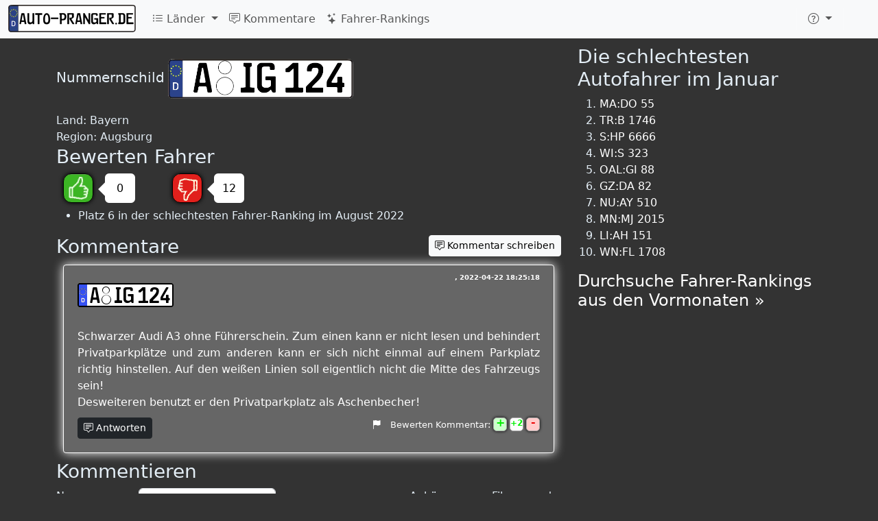

--- FILE ---
content_type: text/html; charset=UTF-8
request_url: https://auto-pranger.de/A-IG124
body_size: 14680
content:
<!DOCTYPE html>
<html lang="de">
	<head>
		<meta http-equiv="Content-Language" content="de">
		<meta charset="utf-8">
		<meta name="viewport" content="width=device-width, initial-scale=1">
				<meta property="fb:app_id" content="608666259282999"/>
		<meta property="og:image" content="https://auto-pranger.de/img/tablice-1214x638.png"/>
		<title>A:IG 124 - Bewertung abgeben! - auto-pranger.de</title>
		<link href="https://cdn.jsdelivr.net/npm/bootstrap@5.3.0-alpha1/dist/css/bootstrap.min.css" rel="stylesheet" integrity="sha384-GLhlTQ8iRABdZLl6O3oVMWSktQOp6b7In1Zl3/Jr59b6EGGoI1aFkw7cmDA6j6gD" crossorigin="anonymous">
		<link rel="stylesheet" href="https://cdn.jsdelivr.net/npm/bootstrap-icons@1.10.3/font/bootstrap-icons.css">
		<link rel="stylesheet" type="text/css" href="/global.css">
		<link rel="stylesheet" href="/css/lite-yt-embed.css">
		<style>.comment .date:before{content: ", ";}</style>

						 <script async src="https://pagead2.googlesyndication.com/pagead/js/adsbygoogle.js?client=ca-pub-0285668067181245"
			crossorigin="anonymous"></script> 			</head>
	<body>
		<script async src="https://cdn.jsdelivr.net/npm/bootstrap@5.3.0-alpha1/dist/js/bootstrap.bundle.min.js" integrity="sha384-w76AqPfDkMBDXo30jS1Sgez6pr3x5MlQ1ZAGC+nuZB+EYdgRZgiwxhTBTkF7CXvN" crossorigin="anonymous"></script>
		<script src="/js/lite-yt-embed.js"></script>
		<script>
			(function(i,s,o,g,r,a,m){i['GoogleAnalyticsObject']=r;i[r]=i[r]||function(){
			(i[r].q=i[r].q||[]).push(arguments)},i[r].l=1*new Date();a=s.createElement(o),
			m=s.getElementsByTagName(o)[0];a.async=1;a.src=g;m.parentNode.insertBefore(a,m)
			})(window,document,'script','//www.google-analytics.com/analytics.js','ga');

			ga('create', 'UA-17984105-15', 'auto');
			ga('require', 'displayfeatures');
			ga('send', 'pageview');
		</script>
		<script async src="//ajax.googleapis.com/ajax/libs/jquery/3.6.3/jquery.min.js"></script>
		<nav class="navbar navbar-expand-lg fixed-top bg-body-tertiary">
	<div class="container-fluid">
					<a class="navbar-brand" href="/">
				<picture>
					<source type="image/avif" srcset="/img/logo80.avif" width="186" height="40">
					<img src="/img/logo80.png" alt="auto-pranger.de" width="186" height="40" title="auto-pranger.de - Bewerten Deutsch Fahrer"/>
				</picture>
			</a>
				<button class="navbar-toggler" type="button" data-bs-toggle="collapse" data-bs-target="#navbarNav" aria-controls="navbarNav" aria-expanded="false" aria-label="Toggle navigation">
			<span class="navbar-toggler-icon"></span>
		</button>
		<div class="collapse navbar-collapse" id="navbarNav">
			<ul class="navbar-nav me-auto">
				<li class="nav-item dropdown">
					<a class="nav-link dropdown-toggle" href="#" role="button" data-bs-toggle="dropdown" aria-expanded="false">
						<i class="bi bi-list-ul"></i> Länder
					</a>
					<ul class="dropdown-menu">
							<script>
	document.querySelector("#navbarNav ul.dropdown-menu").previousElementSibling.onclick = function() {
		var t = [["Baden-W\u00fcrttemberg",[["AA","Aalen \/ Ostalbkreis"],["BAD","Baden-Baden"],["BB","B\u00f6blingen"],["BC","Biberach \/ Ri\u00df"],["BCH","Buchen \/ Neckar-Odenwald-Kreis"],["BH","B\u00fchl \/ Landkreis Rastatt"],["BK","Backnang \/ Rems-Murr-Kreis"],["BL","Balingen \/ Zollernalbkreis"],["B\u00dcS","B\u00fcsingen am Hochrhein"],["BWL","Baden-W\u00fcrttemberg Landesregierung und Landtag"],["CW","Calw"],["EM","Emmendingen"],["ES","Esslingen am Neckar"],["FDS","Freudenstadt"],["FN","Friedrichshafen \/ Bodenseekreis"],["FR","Freiburg im Breisgau \/ Landkreis Breisgau-Hochschwarzwald"],["GD","Schw\u00e4bisch Gm\u00fcnd \/ Ostalbkreis"],["GP","G\u00f6ppingen"],["HCH","Hechingen \/ Zollernalbkreis"],["HD","Heidelberg \/ Rhein-Neckar-Kreis"],["HDH","Heidenheim a.d. Brenz"],["HN","Heilbronn am Neckar"],["HOR","Horb \/ Landkreis Freudenstadt"],["KA","Karlsruhe"],["KEL","Kehl \/ Ortenaukreis"],["KN","Konstanz"],["K\u00dcN","K\u00fcnzelsau \/ Hohenlohe-Kreis"],["LB","Ludwigsburg"],["L\u00d6","L\u00f6rrach"],["LR","Lahr im Schwarzwald \/ Ortenaukreis"],["MA","Mannheim"],["MGH","Bad Mergentheim \/ Main-Tauber-Kreis"],["MOS","Mosbach \/ Neckar-Odenwald-Kreis"],["MQ","Merseburg-Querfurt \/ Saalekreis"],["OG","Offenburg \/ Ortenaukreis"],["PF","Pforzheim \/ Enzkreis"],["RA","Rastatt"],["RT","Reutlingen"],["RV","Ravensburg"],["RW","Rottweil"],["S","Stuttgart"],["SHA","Schw\u00e4bisch Hall"],["SIG","Sigmaringen"],["TBB","Tauberbischofsheim \/ Main-Tauber-Kreis"],["T\u00dc","T\u00fcbingen"],["TUT","Tuttlingen"],["UL","Ulm \/ Alb-Donau-Kreis"],["VS","Villingen-Schwenningen \/ Schwarzwald-Baar-Kreis"],["WN","Waiblingen \/ Rems-Murr-Kreis"],["WOL","Wolfach \/ Ortenaukreis"],["WT","Waldshut-Tiengen \/ Landkreis Waldshut"]]],["Bayern",[["A","Augsburg"],["AB","Aschaffenburg"],["AIB","Bad Aibling \/ Landkreis M\u00fcnchen und Rosenheim"],["AIC","Aichach-Friedberg"],["ALZ","Alzenau \/ Landkreis Aschaffenburg"],["AM","Amberg"],["AN","Ansbach"],["A\u00d6","Alt\u00f6tting"],["AS","Amberg-Sulzbach"],["BA","Bamberg"],["BGL","Berchtesgadener Land"],["BRK","Bad Br\u00fcckenau \/ Landkreis Bad Kissingen"],["BT","Bayreuth"],["BYL","Bayern Landesregierung und Landtag"],["CHA","Cham \/ Oberpfalz"],["CO","Coburg"],["DAH","Dachau"],["DEG","Deggendorf"],["DGF","Dingolfing \/ Landkreis Dingolfing-Landau"],["DKB","Dinkelsb\u00fchl \/ Landkreis Ansbach"],["DLG","Dillingen a.d. Donau"],["DON","Donauw\u00f6rth \/ Landkreis Donau-Ries"],["EBE","Ebersberg"],["EBN","Ebern \/ Landkreis Ha\u00dfberge"],["EBS","Ebermannstadt \/ Landkreise Bayreuth, Forchheim und Kulmbach"],["ED","Erding"],["EG","Eggenfelden \/ Landkreis Rottal-Inn"],["EI","Eichst\u00e4tt"],["ER","Erlangen"],["ERH","Erlangen-H\u00f6chstadt"],["ESB","Eschenbach in der Oberpfalz"],["FDB","Friedberg \/ Landkreis Aichbach-Friedberg"],["FEU","Feuchtwangen \/ Landkreis Ansbach"],["FFB","F\u00fcrstenfeldbruck"],["FO","Forchheim"],["FRG","Freyung-Grafenau"],["FS","Freising und Stadt Moosburg an der Isar"],["F\u00dc","F\u00fcrth"],["F\u00dcS","F\u00fcssen \/ Landkreis Ostallg\u00e4u"],["GAP","Garmisch-Partenkirchen"],["GEO","Gerolzhofen \/ Landkreise Ha\u00dfberge und Schweinfurt"],["GRH","Grafenau \/ Landkreis Freyung-Grafenau"],["GRI","Bad Griesbach im Rottal \/ Landkreis Rottal-Inn"],["GUN","Gunzenhausen \/ Landkreis Wei\u00dfenburg-Gunzenhausen"],["GZ","G\u00fcnzburg"],["HAB","Hammelburg \/ Landkreis Bad Kissingen"],["HAS","Ha\u00dffurt \/ Landkreis Ha\u00dfberge"],["HEB","Hersbruck \/ Landkreis N\u00fcrnberger Land"],["HIP","Hilpoltstein \/ Landkreis Roth"],["HO","Hof a.d. Saale"],["HOH","Hofheim in Unterfranken \/ Landkreis Ha\u00dfberge"],["ILL","Illertissen \/ Landkreis Neu-Ulm"],["IN","Ingolstadt a.d. Donau"],["KC","Kronach"],["KE","Kempten im Allg\u00e4u"],["KEH","Kelheim"],["KEM","Kenath \/ Landkreise Bayreuth und Tirschenreuth"],["KF","Kaufbeuren"],["KG","Bad Kissingen"],["KT","Kitzingen"],["KU","Kulmbach"],["LA","Landshut"],["LAU","Lauf a.d. Pegnitz \/ N\u00fcrnberger Land"],["LI","Lindau am Bodensee"],["LIF","Lichtenfels"],["LL","Landsberg am Lech"],["M","M\u00fcnchen"],["MAI","Mainburg \/ Landkreis Kelheim"],["MAK","Marktredwitz \/ Landkreis Wunsiedel im Fichtelgebirge"],["MB","Miesbach"],["MET","Mellrichstadt \/ Landkreis Rh\u00f6n-Grabfeld"],["MIL","Miltenberg"],["MM","Memmingen"],["MN","Mindelheim \/ Landkreis Unterallg\u00e4u"],["MOD","Marktoberdorf \/ Landkreis Ostallg\u00e4u"],["MSP","Main-Spessart-Kreis"],["M\u00dc","M\u00fchldorf am Inn"],["M\u00dcB","M\u00fcnchberg \/ Landkreis Bayreuth"],["N","N\u00fcrnberg"],["NAB","Nabburg \/ Landkreise Amberg-sulzbach und Schwandorf"],["ND","Neuburg a.d. Donau \/ Landkreise Neuburg-Schrobenhausen"],["NEA","Neustadt a.d. Aisch \/ Landkreis Neustadt a.d. Aisch-Bad Windsheim"],["NEC","Neustadt bei Coburg \/ Landkreis Coburg"],["NEN","Neunburg vorm Wald \/ Landkreis Schwandorf"],["NES","Bad Neustadt a.d. Saale \/ Landkreis Rh\u00f6n-Grabfeld"],["NEW","Neustadt a.d. Waldnaab"],["NM","Neumarkt in der Oberpfalz"],["N\u00d6","N\u00f6rdlingen \/ Landkreis Donau-Ries"],["NU","Neu-Ulm"],["OA","Oberallg\u00e4u"],["OAL","Ostallg\u00e4u"],["OCH","Ochsenfurt \/ Landkreis W\u00fcrzburg"],["OVI","Oberviechtach \/ Landkreis Schwandorf"],["PA","Passau"],["PAF","Pfaffenhofen a.d. Ilm"],["PAN","Pfarrkirchen \/ Landkreis Rottal-Inn"],["PAR","Parsberg \/ Landkreis Neumarkt in der Oberpfalz"],["PEG","Pegnitz \/ Landkreise Bayreuth, Forchenheim und N\u00fcrnberger Land"],["R","Regensburg"],["REG","Regen"],["REH","Rehau \/ Landkreis Wunsiedel im Fichtelgebirge"],["RH","Roth"],["RID","Riedenburg \/ Landkreis Kelheim"],["RO","Rosenheim"],["ROD","Roding \/ Landkreise Cham und Schwandorf"],["ROL","Rottenburg a.d. Laaber \/ Landkreis Kelheim"],["ROT","Rothenburg ob der Tauber \/ Landkreis Ansbach"],["SAD","Schwandorf"],["SAN","Stadtsteinach \/ Landkreise Kronach und Kulmbach"],["SC","Schwabach"],["SEF","Scheinfeld \/ Landkreis Neustadt an der Aisch-Bad Windsheim"],["SEL","Selb \/ Landkreis Wunsiedel im Fichtelgebirge"],["SOB","Schrobenhausen \/ Landkreis Neuburg-Schrobenhausen"],["SOG","Schongau \/ Landkreis Weilheim-Schongau"],["SR","Straubing \/ Landkreis Straubing-Bogen"],["STA","Starnberg"],["SUL","Sulzbach-Rosenberg \/ Landkreis Amberg-Sulzbach"],["SW","Schweinfurt"],["TIR","Tirschenreuth"],["T\u00d6L","Bad T\u00f6lz \/ Landkreis Bad T\u00f6lz-Wolfratshausen"],["TS","Traunstein"],["VIB","Vilsbiburg \/ Landkreis Rottal-Inn"],["VOH","Vohenstrau\u00df \/ Landkreis Neustadt an der Waldnaab"],["WEN","Weiden in der Oberpfalz"],["WER","Wertingen \/ Landkreis Dillingen a.d. Donau"],["WM","Weilheim \/ Landkreis Weilheim-Schongau"],["WOR","Wolfratshausen \/ Landkreise M\u00fcnchen, Starnberg und Bad-T\u00f6lz-Wolfratshausen"],["WOS","Wolfstein \/ Landkreis Freyung-Grafenau"],["WS","Wasserburg am Inn \/ Landkreis Rosenheim"],["W\u00dc","W\u00fcrzburg, Polizei Unterfranken"],["WUG","Wei\u00dfenburg \/ Landkreis Wei\u00dfenburg-Gunzenhausen"],["W\u00dcM","Waldm\u00fcnchen \/ Landkreis Cham"],["WUN","Wunsiedel im Fichtelgebirge"]]],["Berlin",[["B","Berlin"]]],["Brandenburg",[["ANG","Angerm\u00fcnde \/ Landkreis Uckermark"],["BAR","Barnim"],["BBL","Brandenburgdenburg Landesregierung und Landtag"],["BER","Bernau bei Berlin \/ Landkreis Barnim"],["BRB","Brandenburg an der Havel"],["CA","Calau \/ Landkreis Oberspreewald-Lausitz"],["CB","Cottbus"],["EE","Elbe-Elster"],["EW","Eberswalde \/ Landkreis Barnim"],["FF","Frankfurt a.d. Oder"],["FI","Finsterwalde \/ Landkreis Elber-Elster"],["FOR","Forst a.d. Lausitz \/ Landkreis Spree-Nei\u00dfe"],["FRW","Bad Freienwalde a.d. Oder \/ Landkreis M\u00e4rkisch-Oderland"],["GUB","Guben \/ Landkreis Spree-Nei\u00dfe"],["HVL","Havelland"],["KY","Kyritz \/ Landkreis Ostprignitz-Ruppin"],["LDS","Landkreis Dahme-Spreewald"],["LIB","Bad Liebenwerda \/ Landkreis Elbe-Elster"],["LOS","Landkreis Oder-Spree"],["MOL","M\u00e4rkisch-Oderland"],["NP","Neuruppin \/ Landkreis Ostprignitz-Ruppin"],["OHV","Oberhavel"],["OPR","Ostprignitz-Ruppin"],["OR","Oranienburg"],["OSL","Oberspreewald-Lausitz"],["P","Potsdam"],["PM","Potsdam-Mittelmark"],["PR","Prignitz"],["PZ","Prenzlau \/ Landkreis Uckermark"],["SDT","Schwedt a.d. Oder \/ Landkreis Uckermark"],["SEE","Seelow \/ Landkreis M\u00e4rkisch-Oderland"],["SFB","Senftenberg \/ Landkreis Oberspreewald-Lausitz"],["SPB","Spremberg \/ Landkreis Spree-Nei\u00dfe"],["SPN","Spree-Nei\u00dfe"],["SRB","Strausberg \/ Landkreis M\u00e4rkisch-Oderland"],["TF","Teltow-Fl\u00e4ming"],["TP","Templin \/ Landkreis Uckermark"],["UM","Uckermark"],["WK","Wittstock a.d. Dosse \/ Landkreis Ostprignitz-Ruppin"]]],["Bremen",[["HB","Hansestadt Bremen und Bremerhaven"]]],["Bundesrepublik Deutschland",[["BD","Bundestag, Bundesrat, Bundesregierung"],["BG","Bundesgrenzschutz"],["BP","Bundespolizei"],["BW","Bundes-Wasser- und Schiffahrtsverwaltung"],["DB","Deutsche Bahn"],["THW","Bundesanstalt Technisches Hilfswerk"],["X","Bundeswehr f\u00fcr NATO-Hauptquartiere"],["Y","Bundeswehr"]]],["Hamburg",[["HH","Hansestadt Hamburg"]]],["Hessen",[["BID","Biedenkopf \/ Landkreis Marburg-Biedenkopf"],["DA","Darmstadt \/ Landkreis Darmstadt-Dieburg"],["DI","Dieburg \/ Landkreis Darmstadt-Dieburg"],["DIL","Dillenburg \/ Lahn-Dill-Kreis"],["ERB","Erbach \/ Odenwaldkreis"],["ESW","Eschwege \/ Werra-Mei\u00dfner-Kreis"],["F","Frankfurt\/Main"],["FB","Friedberg \/ Wetteraukreis"],["FD","Fulda"],["GG","Gro\u00df-Gerau"],["GI","Gie\u00dfen"],["HEF","Bad Hersfeld \/ Landkreis Bad Hersfeld-Rotenburg"],["HEL","Hessen, Landesregierung und Landtag"],["HG","Bad Homburg vor der H\u00f6he \/ Landkreis Hochtaunuskreis"],["HOG","Hofgeismar \/ Landkreis Kassel"],["HP","Heppenheim \/ Landkreis Bergstra\u00dfe"],["HR","Homberg, Efze \/ Schwalm-Eder-Kreis"],["HU","Hanau \/ Main-Kinzig-Kreis"],["KB","Korbach \/ Landkreis Waldeck-Frankenberg"],["KS","Kassel"],["LDK","Lahn-Dill-Kreis"],["LM","Limburg a.d. Lahn \/ Landkreis Limburg-Weilburg"],["MKK","Main-Kinzig-Kreis"],["MR","Marburg \/ Landkreis Marburg-Biedenkopf"],["MTK","Main-Taunus-Kreis"],["OF","Offenbach am Main"],["ROF","Rotenburg a.d. Fulda \/ Landkreis Hersfeld-Rotenburg"],["R\u00dcD","R\u00fcdesheim \/ Rheingau-Taunus-Kreis"],["SL\u00dc","Schl\u00fcchtern \/ Main-Kinzig-Kreis"],["SWA","Bad Schwalbach \/ Rheingau-Taunus-Kreis"],["USI","Usingen \/ Hochtaunuskreis"],["VB","Vogelsbergkreis"],["WA","Waldeck \/ Landkreis Waldeck-Frankenberg"],["WEL","Weilburg \/ Landkreis Limburg-Weilburg"],["WI","Wiesbaden und Hessische Polizei"],["WOH","Wolfhagen \/ Landkreis Kassel"],["WZ","Wetzlar \/ Lahn-Dill-Kreis"]]],["Mecklenburg-Vorpommern",[["ANK","Anklam \/ Landkreis Vorpommern-Greifswald"],["AT","Altentreptow \/ Mecklenburgische Seenplatte"],["B\u00dcZ","B\u00fctzow \/ Landkreis Rostock"],["DBR","Bad Doberan \/ Landkreis Rostock"],["DM","Demmin \/ Landkreis Mecklenburgische Seenplatte"],["GDB","Gadebusch \/ Landkreis Nordwestmecklenburg"],["GMN","Grimmen \/ Landkreis Vorpommern-R\u00fcgen"],["G\u00dc","G\u00fcstrow \/ Landkreis Rostock"],["GVM","Grevesm\u00fchlen \/ Landkreis Nordwestmecklenburg"],["GW","Greifswald \/ Landkreis Vorpommern-Greifswald"],["HGN","Hagenow \/ Landkreis Ludwigslust-Parchim"],["HGW","Hansestadt Greifswald \/ Landkreis Vorpommern-Greifswald"],["HRO","Hansestadt Rostock"],["HST","Hansestadt Stralsund \/ Landkreis Vorpommern-R\u00fcgen"],["HWI","Hansestadt Wismar \/ Landkreis Nordwestmecklenburg"],["LBZ","L\u00fcbz \/ Landkreis Ludwigslust-Parchim"],["LRO","Landkreis Rostock"],["LUP","Ludwigslust-Parchim"],["LWL","Ludwigslust"],["MC","Malchin \/ Landkreis Mecklenburgische Seenplatte"],["MSE","Mecklenburgische Seenplatte"],["MST","Mecklenburg-Strelitz \/ Landkreis Mecklenburgische Seenplatte"],["M\u00dcR","M\u00fcritz \/ Landkreis Mecklenburgische Seenplatte"],["MVL","Mecklenburg-Vorpommern Landesregierung und Landtag"],["NB","Neubrandenburg"],["NVP","Nordvorpommern \/ Landkreis Vorpommern-R\u00fcgen"],["NWM","Nordwestmecklenburg"],["NZ","Neustrelitz \/ Landkreis Mecklenburgische Seenplatte"],["PCH","Parchim \/ Landkreis Ludwigslust-Parchim"],["PW","Pasewalk \/ Landkreis Vormpommern-Greifswald"],["RDG","Ribnitz-Damgarten \/ Landkreis Vorpommern-R\u00fcgen"],["RM","R\u00f6bel a.d. M\u00fcritz \/ Landkreis Mecklenburgische Seenplatte"],["ROS","Rostock"],["R\u00dcG","R\u00fcgen \/ Landkreis Vorpommern-R\u00fcgen"],["SBG","Strasburg \/ Landkreis Vorpommern-Greifswald"],["SN","Schwerin"],["STB","Sternberg \/ Landkreis Ludwigslust-Parchim"],["TET","Teterow \/ Landkreis Rostock"],["UEM","Ueckerm\u00fcnde \/ Landkreis Vorpommern-Greifswald"],["VG","Landkreis Vorpommern-Greifswald"],["VR","Landkreis Vorpommern-R\u00fcgen"],["WIS","Wismar \/ Landkreis Nordwestmecklenburg"],["WLG","Wolgast \/ Landkreis Vorpommern-Greifswald"],["WRN","Waren a.d. M\u00fcritz \/ Landkreis Mecklenburgische Seenplatte"]]],["Niedersachsen",[["ALF","Alfeld \/ Landreis Hildesheim"],["AUR","Aurich"],["BRA","Brake \/ Landkreis Wesermarsch"],["BRL","Braunlage \/ Landkreis Goslar"],["BRV","Bremerv\u00f6rde \/ Landkreis Rotenburg - W\u00fcmme"],["BS","Braunschweig"],["CE","Celle"],["CLP","Cloppenburg"],["CLZ","Clausthal-Zellerfeld \/ Landkreis Goslar"],["CUX","Cuxhaven"],["DAN","Dannenberg \/ Landkreis L\u00fcchow-Dannenberg"],["DEL","Delmenhorst"],["DH","Diepholz-Syke"],["EL","Emsland"],["EMD","Emden"],["FRI","Friesland"],["GAN","Bad Gandersheim \/ Landkreis Northeim"],["GF","Gifhorn"],["G\u00d6","G\u00f6ttingen"],["GS","Goslar"],["H","Hannover"],["HE","Helmstedt"],["HI","Hildesheim"],["HK","Heidekreis"],["HM","Hameln \/ Landkreis Hameln-Pyrmont"],["HM\u00dc","Hannoversch M\u00fcnden \/ Landkreis G\u00f6ttingen"],["HOL","Holzminden"],["LEO","Leonberg \/ Landkreis B\u00f6blingen"],["LER","Leer in Ostfriesland"],["LG","L\u00fcneburg"],["NI","Nienburg a.d. Weser"],["NL","Nieders\u00e4chsische Landesregierung und Landtag"],["NOH","Nordhorn \/ Landkreis Grafschaft Bentheim"],["NOM","Northeim"],["NOR","Norden \/ Landkreis Aurich"],["OHA","Osterode am Harz"],["OHZ","Osterholz-Scharmbeck \/ Landkreis Osterholz"],["OL","Oldenburg"],["OS","Osnabr\u00fcck"],["PE","Peine"],["RI","Rinteln \/ Landkreis Schaumburg"],["ROW","Rotenburg a.d. W\u00fcmme"],["SHG","Schaumburg oder Stadthagen"],["STD","Stade"],["SZ","Salzgitter"],["UE","Uelzen"],["VEC","Vechta"],["VER","Verden a.d. Aller"],["WF","Wolfenb\u00fcttel"],["WHV","Wilhelmshaven"],["WL","Winsen a.d. Luhe \/ Landkreis Harburg"],["WOB","Wolfsburg"],["WST","Westerstede \/ Landkreis Ammerland"],["WTM","Wittmund"]]],["Nordrhein-Westfalen",[["AC","Aachen"],["AH","Ahaus \/ Kreis Borken"],["BE","Beckum \/ Kreis Warendorf"],["BF","Burgsteinfurt \/ Kreis Steinfurt"],["BI","Bielefeld"],["BLB","Bad Berleburg \/ Kreis Siegen-Wittgenstein"],["BM","Bergheim \/ Rhein-Erft-Kreis"],["BN","Bonn"],["BO","Bochum"],["BOH","Bocholt \/ Kreis Borken"],["BOR","Borken \/ Kreis Borken"],["BOT","Bottrop"],["CAS","Castrop-Rauxel \/ Kreis Recklinghausen"],["COE","Coesfeld \/ Westfalen"],["D","D\u00fcsseldorf"],["DIN","Dinslaken \/ Kreis Wesel"],["DN","D\u00fcren"],["DO","Dortmund"],["DU","Duisburg"],["E","Essen"],["EN","Ennepe \/ Ennepe-Ruhr-Kreis"],["ERK","Erkelenz \/ Kreis Heinsberg"],["EU","Euskirchen"],["GE","Gelsenkirchen"],["GK","Geilenkirchen \/ Kreis Heinsberg"],["GL","Bergisch Gladbach \/ Rheinisch-Bergischer Kreis"],["GM","Gummersbach \/ Oberbergischer Kreis"],["GT","G\u00fctersloh in Rheda-Wiedenbr\u00fcck"],["HA","Hagen \/ Westfalen"],["HAM","Hamm"],["HER","Herne"],["HF","Herford"],["HS","Heinsberg"],["HSK","Hochsauerlandkreis"],["HX","H\u00f6xter"],["J\u00dcL","J\u00fclich \/ Kreis D\u00fcren"],["K","K\u00f6ln"],["KLE","Kleve"],["KR","Krefeld"],["KRU","Krumbach in Schwaben \/ Landkreis G\u00fcnzburg"],["LEV","Leverkusen"],["LH","L\u00fcdinghausen \/ Kreis Coesfeld"],["LIP","Kreis Lippe"],["LP","Lippstadt \/ Kreis Soest"],["L\u00dcN","L\u00fcnen \/ Kreis Unna"],["ME","Mettmann"],["MG","M\u00f6nchengladbach"],["MH","M\u00fclheim\/Ruhr"],["MI","Minden \/ Kreis Minden-L\u00fcbbecke"],["MK","Mark \/ M\u00e4rkischer Kreis"],["MO","Moers \/ Kreis Wesel"],["MON","Monschau \/ St\u00e4dteregion Aachen"],["MS","M\u00fcnster"],["NE","Neuss \/ Rhein-Kreis Neuss"],["NRW","Nordrhein-Westfalen Landesregierung, Landtag und Polizei"],["OB","Oberhausen"],["OE","Olpe"],["PB","Paderborn"],["RE","Recklinghausen"],["RS","Remscheid"],["SG","Solingen"],["SI","Siegen \/ Kreis Siegen-Wittgenstein"],["SLE","Schleiden \/ Kreis Euskirchen"],["SO","Soest"],["ST","Steinfurt"],["SU","Siegburg \/ Rhein-Sieg-Kreis"],["TE","Tecklenburg \/ Kreis Steinfurt"],["UN","Unna"],["VIE","Viersen"],["W","Wuppertal"],["WAF","Warendorf"],["WAN","Wanne-Eickel \/ Stadt Herne"],["WAT","Wattenscheid \/ Stadt Bochum"],["WES","Wesel"]]],["Rheinland-Pfalz",[["AK","Altenkirchen \/ Westerwald"],["AW","Ahrweiler"],["AZ","Alzey \/ Worms"],["BIN","Bingen \/ Landkreis Mainz-Bingen"],["BIR","Birkenfeld \/ Nahe und Idar-Oberstein"],["BIT","Bitburg \/ Eifelkreis Bitburg-Pr\u00fcm"],["COC","Cochem a.d. Mosel \/ Landkreis Cochem-Zell"],["DAU","Daun \/ Landkreis Vulkaneifel"],["DIZ","Diez \/ Rhein-Lahn-Kreis"],["D\u00dcW","Bad D\u00fcrkheim in Neustadt a.d. Weinstra\u00dfe"],["EMS","Bad Ems \/ Rhein-Lahn-Kreis"],["FT","Frankenthal in der Pfalz"],["GER","Germersheim"],["GOA","Sankt Goar \/ Rhein-Hunsr\u00fcck-Kreis"],["GOH","Sankt Goarshausen \/ Rhein-Lahn-Kreis"],["KH","Bad Kreuznach"],["KIB","Kirchheimbolanden \/ Donnersberg-Kreis"],["KL","Kaiserslautern"],["KO","Koblenz"],["KUS","Kusel"],["LD","Landau in der Pfalz \/"],["LU","Ludwigshafen am Rhein"],["MYK","Mayen-Koblenz"],["MZ","Mainz \/ Landkreis Mainz-Bingen"],["NR","Neuwied am Rhein"],["NW","Neustadt a.d. Weinstra\u00dfe"],["PR\u00dc","Pr\u00fcm \/ Eifelkreis Bitburg-Pr\u00fcm"],["PS","Pirmasens \/ Landkreis S\u00fcdwestpfalz"],["ROK","Rockenhausen \/ Donnersbergkreis"],["RP","Rhein-Pfalz-Kreis"],["RPL","Rheinland-Pfalz Landesregierung, Landtag und Polizei"],["SAB","Saarburg \/ Landkreis Trier-Saarburg"],["SIM","Simmern \/ Rhein-Hunsr\u00fcck-Kreis"],["SP","Speyer"],["S\u00dcW","S\u00fcdliche Weinstra\u00dfe"],["TR","Trier \/ Landkreis Trier-Saarburg"],["WIL","Wittlich a.d. Mosel \/ Landkreis Bernkastel-Wittlich"],["WO","Worms"],["WW","Westerwald \/ Westerwaldkreis"],["ZEL","Zell a.d. Mosel \/ Landkreis Cochem-Zell"],["ZW","Zweibr\u00fccken"]]],["Saarland",[["HOM","Homburg \/ Saarland-Pfalz-Kreis"],["IGB","St. Ingbert \/ Saarpfalz Kreis"],["MZG","Merzig \/ Landkreis Merzig-Wadern"],["NK","Neunkirchen"],["SAL","Saarland, Landesregierung, Landtag und Polizei"],["SB","Saarbr\u00fccken"],["SLS","Saarlouis"],["VK","V\u00f6lklingen \/ Regionalverband Saarbr\u00fccken"],["WND","St. Wendel"]]],["Sachsen",[["AE","Auerbach \/ Vogtlandkreis"],["ANA","Annaberg \/ Erzgebirgskreis"],["ASZ","Aue-Schwarzenberg \/ Erzgebirgskreis"],["AU","Aue \/ Erzgebirgskreis"],["BED","Brand-Erbisdorf \/ Landkreis Mittelsachsen"],["BIW","Bischofswerda \/ Landkreis Bautzen"],["BNA","Borna \/ Landkreis Leipzig"],["BZ","Bautzen"],["C","Chemnitz"],["DD","Dresden"],["DL","D\u00f6beln \/ Landkreis Mittelsachsen"],["DW","Dippoldiswalde \/ Landkreis S\u00e4chsische Schweiz-Osterzgebirge"],["DZ","Delitzsch \/ Landkreis Nordsachsen"],["EB","Eilenburg \/ Landkreis Nordsachsen"],["ERZ","Erzgebirge \/ Erzgebirgskreis"],["FG","Freiberg \/ Landkreis Mittelsachsen"],["FL\u00d6","Fl\u00f6ha \/ Landkreis Mittelsachsen"],["FTL","Freital \/ Landkreis S\u00e4chsische Schweiz-Osterzgebirge"],["GC","Glauchau \/ Landkreis Zwickau"],["GHA","Geithain \/ Landkreis Leipzig"],["GR","G\u00f6rlitz"],["GRA","G\u00f6rlitz"],["GRM","Grimma \/ Landkreis Leipzig"],["HC","Hainichen \/ Landkreis Mittelsachsen"],["HOT","Hohenstein-Ernstthal \/ Landkreis Zwickau"],["HY","Hoyerswerda \/ Landkreis Bautzen"],["KM","Kamenz \/ Landkreis Bautzen"],["L","Leipzig"],["L\u00d6B","L\u00f6bau \/ Landkreis G\u00f6rlitz"],["LSN","Sachsen, Landesregierung und Landtag"],["MAB","Marienberg \/ Erzgebirgskreis"],["MEI","Mei\u00dfen"],["MEK","Mittlerer Erzgebirgskreis"],["MW","Mittweida \/ Landkreis Mittelsachsen"],["NOL","Niederschlesische Oberlausitz \/ Landkreis G\u00f6rlitz"],["NY","Niesky Landkreis G\u00f6rlitz"],["OVL","Obervogtland \/ Vogtlandkreis"],["OZ","Oschatz \/ Landkreis Nordsachsen"],["PIR","Pirna \/ Landkreis S\u00e4chsische Schweiz-Osterzgebirge"],["PL","Plauen \/ Vogtlandkreis"],["RC","Reichenbach \/ Vogtlandkreis"],["RG","Riesa-Gro\u00dfenhain \/ Landkreis Mei\u00dfen"],["RIE","Riesa \/ Landkreis Mei\u00dfen"],["RL","Rochlitz \/ Landkreis Mittelsachsen"],["SEB","Sebnitz \/ Landkreis S\u00e4chsische Schweiz-Osterzgebirge"],["STL","Stollberg \/ Erzgebirgskreis"],["SZB","Schwarzenberg \/ Erzgebirgskreis"],["TDO","Torgau, Delitzsch, Oschatz \/ Landkreis Nordsachsen"],["TG","Torgau \/ Landkreis Nordsachsen"],["TO","Torgau-Oschatz \/ Landkreis Nordsachsen"],["V","Vogtland"],["WDA","Werdau \/ Landkreis Zwickau"],["WSW","Wei\u00dfwasser \/ Landkreis G\u00f6rlitz"],["WUR","Wurzen \/ Landkreis Leipzig"],["Z","Zwickauer Land"],["ZI","Zittau \/ Landkreis G\u00f6rlitz"],["ZP","Zschopau \/ Erzgebirgskreis"]]],["Sachsen-Anhalt",[["ABI","Anhalt-Bitterfeld"],["ASL","Aschersleben \/ Salzlandkreis"],["AZE","Anhalt-Zerbst \/ Landkreis Anhalt-Bitterfeld"],["BBG","Bernburg \/ Salzlankreis"],["BLK","Burgenlandkreis"],["B\u00d6","Landkreis B\u00f6rde"],["BRG","Burg bei Magdeburg \/ Landkreis Jerichower Land"],["BTF","Bitterfeld \/ Landkreis Anhalt-Bitterfeld"],["DE","Dessau \/ Landkreis Dessau-Ro\u00dflau"],["EIL","Eisleben \/ Landkreis Mansfeld-S\u00fcdharz"],["GA","Gardelegen \/ Altmarkkreis Salzwedel"],["GHC","Gr\u00e4fenhainichen \/ Landkreis Wittenberg"],["GNT","Genthin \/ Landkreis Jerichower Land"],["HAL","Halle a.d. Saale"],["HBS","Halberstadt \/ Landkreis Harz"],["HDL","Haldensleben \/ Landkreis B\u00f6rde"],["HET","Hettstedt \/ Landkreis Mansfeld-S\u00fcdharz"],["HHM","Hohenm\u00f6lsen \/ Burgenlandkreis"],["HV","Havelberg \/ Landkreis Stendal"],["HZ","Harz"],["JE","Jessen \/ Landkreis Wittenberg"],["JL","Jerichower Land"],["KLZ","Kl\u00f6tze \/ Altmarkkreis Salzwedel"],["K\u00d6N","Bad K\u00f6nigshofen im Grabfeld \/ Landkreis Rh\u00f6n-Grabfeld"],["K\u00d6T","K\u00f6then \/ Landkreis Anhalt-Bitterfeld"],["LSA","Sachsen-Anhalt Landesregierung und Landtag"],["MD","Magdeburg"],["MER","Merseburg \/ Saalekreis"],["ML","Mansfelder Land \/ Landkreis Mansfeld-S\u00fcdharz"],["MSH","Mansfeld-S\u00fcdharz"],["NEB","Nebra im Unstruttal \/ Burgenlandkreis"],["NMB","Naumburg a.d. Saale \/ Burgenlandkreis"],["OBG","Osterburg \/ Landkreis Stendal"],["OC","Oschersleben a.d. Bode \/ Landkreis B\u00f6rde"],["OK","Ohrekreis \/ Landkreis B\u00f6rde"],["QFT","Querfurt \/ Saalekreis"],["QLB","Quedlinburg \/ Landkreis Harz"],["RSL","Ro\u00dflau a.d. Elbe \/ Stadt Dessau-Ro\u00dflau"],["SAW","Salzwedel \/ Altmarkkreis"],["SBK","Sch\u00f6nebeck a.d. Elbe \/ Salzlandkreis"],["SDL","Stendal"],["SFT","Sta\u00dffurt \/ Salzlandkreis"],["SGH","Sangerhausen \/ Landkreis Mansfeld-S\u00fcdharz"],["SK","Saalkreis"],["SLK","Salzlandkreis"],["WB","Wittenberg"],["WMS","Wolmirstedt \/ Landkreis B\u00f6rde"],["WR","Wernigerode \/ Landkreis Harz"],["WSF","Wei\u00dfenfels \/ Burgenlandkreis"],["WZL","Wanzleben \/ Landkreis B\u00f6rde"],["ZE","Zerbst \/ Landkreis Anhalt-Bitterfeld"],["ZZ","Zeitz \/ Burgenlandkreis"]]],["Schleswig-Holstein",[["ECK","Eckernf\u00f6rde \/ Kreis Rendsburg-Eckernf\u00f6rde"],["FL","Flensburg"],["HEI","Heide in Holstein \/ Landkreis Dithmarschen in"],["HL","Hansestadt L\u00fcbeck"],["IZ","Itzehoe \/ Kreis Steinburg"],["KI","Kiel"],["NF","Nordfriesland"],["NMS","Neum\u00fcnster"],["OD","Bad Oldesloe \/ Kreis Stormarn"],["OH","Ostholstein"],["PI","Pinneberg"],["PL\u00d6","Pl\u00f6n"],["RD","Rendsburg \/ Landkreis Rendsburg-Eckernf\u00f6rde"],["RZ","Ratzeburg \/ Kreis Herzogtum Lauenburg"],["SE","Bad Segeberg \/ Kreis Segeberg"],["SH","Schleswig-Holstein Landesregierung, Landtag und Polizei"],["SL","Schleswig \/ Kreis Schleswig-Flensburg"]]],["Th\u00fcringen",[["ABG","Altenburger Land"],["AP","Weimarer Land"],["APD","Apolda \/ Weimarer Land"],["ARN","Arnstadt \/ Ilm-Kreis"],["ART","Artern \/ Kyffh\u00e4userkreis"],["EA","Eisenach"],["EF","Erfurt"],["EIC","Eichsfeld"],["EIS","Eisenberg \/ Saale-Holzland-Kreis"],["G","Gera"],["GRZ","Greiz"],["GTH","Gotha"],["HBN","Hildburghausen"],["HIG","Heiligenstadt \/ Landkreis Eichsfeld"],["IK","Ilm-Kreis"],["IL","Ilmenau \/ Ilm-Kreis"],["J","Jena"],["KYF","Kyffh\u00e4userkreis"],["LBS","Bad Lobenstein \/ Saale-Orla-Kreis"],["LSZ","Bad Langensalza \/ Unstrut-Hainich-Kreis"],["MGN","Meiningen \/ Landkreis Schmalkalden-Meiningen"],["MHL","M\u00fchlhausen \/ Unstrut-Hainich-Kreis"],["NDH","Nordhausen"],["NH","Neuhaus am Rennweg \/ Landkreis Sonneberg"],["PN","P\u00f6\u00dfneck \/ Saale-Orla-Kreis"],["RU","Rudolstadt \/ Landkreis Saalfeld-Rudolfstadt"],["SCZ","Schleiz \/ Saale-Orla-Kreis"],["SDH","Sondershausen \/ Kyffh\u00e4userkreis"],["SHK","Saale-Holzland-Kreis"],["SHL","Suhl"],["SLF","Saalfeld a.d. Saale \/ Landkreis Saalfeld-Rudolstadt"],["SLN","Schm\u00f6lln \/ Landkreis Altenburger Land"],["SLZ","Bad Salzungen \/ Wartburgkreis"],["SM","Schmalkalden-Meiningen"],["SOK","Saale-Orla-Kreis"],["S\u00d6M","S\u00f6mmerda"],["SON","Sonneberg"],["SRO","Stadtroda \/ Saale-Holzland-Kreis"],["THL","Th\u00fcringen Landesregierung und Landtag"],["UFF","Uffenheim \/ Landkreis Neustadt an der Aisch-Bad Windsheim"],["UH","Unstrut-Hainich"],["WAK","Wartburgkreis"],["WBS","Worbis \/ Landkreis Eichsfeld"],["WE","Weimar"],["ZR","Zeulenroda \/ Landkreis Greiz"]]]];
		$(this).next().empty().append(
			t.map(ti => $("<li>")
				.addClass("dropdown-submenu")
				.append(
					$("<a>")
						.addClass("nav-link")
						.addClass("dropdown-item")
						.on('click', ()=>{return false})
						.text(ti[0])
				)
				.append(
					$("<ul>")
						.addClass("dropdown-menu")
						.attr("role", "menu")
						.append(
							ti[1]
								.map(po => $("<li>")
												.addClass("dropdown-submenu")
												.append($("<a>")
														.addClass("nav-link")
														.addClass("dropdown-item")
														.attr('href', '/'+po[0])
														.text(po[0] + " - " + po[1])
												)
								)
						)
				)
			)
		);
		var d = $(".dropdown-submenu > .dropdown-menu");
		d.css('max-height', $(window).height() - $('nav').height() - 10);
		this.onclick = null;
	};
	</script>
					</ul>
				</li>
				<li class="nav-item">
					<a class="nav-link" href="/kommentare">
						<i class="bi bi-chat-square-text"></i> Kommentare
					</a>
				</li>
				<li class="nav-item">
					<a class="nav-link" href="/rankings">
						<i class="bi bi-stars"></i> Fahrer-Rankings
					</a>
				</li>
			</ul>
			<span itemscope itemtype="http://schema.org/WebSite">
				<meta itemprop="url" content="https://auto-pranger.de/" />
								<form class="d-flex" role="search" action="/search" method='post' itemprop="potentialAction" itemscope itemtype="http://schema.org/SearchAction" onsubmit="ga('send', 'event', 'search', 'navbar', 'dontHideRightColSearch');">
					<meta itemprop="target" content="https://auto-pranger.de/search?q={number}" />
					<div class="input-group">
						<input class="form-control form-control-sm search-query" type="search" placeholder="Nummernschild..." aria-label="ein Nummernschild suche" type="text" name="number"  itemprop="query-input">
						<button class="btn btn-outline-success" type="submit"><i class="bi bi-search" title="Suche"></i></button>
					</div>
				</form>
			</span>
			<ul class="navbar-nav">
				<li class="nav-item py-2 py-lg-1 col-12 col-lg-auto">
					<div class="vr d-none d-lg-flex h-100 mx-lg-2 text-white"></div>
					<hr class="d-lg-none my-2 text-white-50">
				</li>
				<li class="nav-item dropdown">
					<a class="nav-link dropdown-toggle" href="#" role="button" data-bs-toggle="dropdown" aria-expanded="false" aria-label="Mehr">
						<i class="bi bi-question-circle"></i>
					</a>
					<ul class="dropdown-menu">
												<li><a class="dropdown-item" href="/regeln">Regeln</a></li>
					</ul>
				</li>
				<li class="nav-item py-2 py-lg-1 col-12 col-lg-auto">
					<div class="vr d-none d-lg-flex h-100 mx-lg-2 text-white"></div>
					<hr class="d-lg-none my-2 text-white-50">
				</li>
				<li>
					<div style="padding: 10px 15px 0px;">
						<div class="fb-like" data-layout="button_count" data-action="like" data-show-faces="true" data-share="false" href="https://www.facebook.com/668783169898006"></div>
												
					</div>
				</li>
			</ul>
		</div>
	</div>
</nav>
<script>
var loadFb = function() {
	if (document.getElementById("facebook-jssdk")) return;
	(function() {
		var script = document.createElement("script");
		script.type = "text/javascript";
		script.defer = true;
		script.id = "facebook-jssdk";
		script.src = "//connect.facebook.net/de_DE/sdk.js#xfbml=1&version=v16.0";
		(document.getElementsByTagName('head')[0] || document.getElementsByTagName('body')[0]).appendChild(script);
	})();
};
if (window.outerWidth >= 992) loadFb();
else document.getElementsByTagName("nav")[0].addEventListener('show.bs.collapse', function () {
	loadFb();
});
</script>
		<div class='container-lg'>
			
			
			<div class='row'>
				<div class='col-md-8' itemscope itemtype="http://schema.org/CreativeWork">
					<meta itemprop='name' content='A:IG 124'/>
<meta itemprop='alternateName' content='A:IG 124'/>
<meta itemprop='alternateName' content='A IG124'/>
<meta itemprop='alternateName' content='AIG124'/>
<div style='height: 20px; width: 100%;'></div>
<span class='lead'>Nummernschild</span> <a href='/A-IG124' itemscope itemprop='image' itemtype='http://schema.org/ImageObject'><img class='plate' alt='A-IG124' title='A-IG124' src='/images/plates/A-IG124.png' itemprop='contentUrl'></a>
<div style='clear: both; height: 20px;'></div>
<span itemprop='contentLocation' itemscope itemtype='http://schema.org/AdministrativeArea'><span itemprop='containedIn' itemscope itemtype='http://schema.org/AdministrativeArea'>Land: <span itemprop='name'>Bayern</span></span><br/>
Region: <span itemprop='name'>Augsburg</span></span><br/>
	<script>
		var glosuj = function(value) {
			$.post('/vote?numer=A-IG124&v='+value, function(resp) {
				var r = JSON.parse(resp);
				if (r.status == "error") {
					$("#cnt"+value).html(parseInt($("#cnt"+value).html())-1);
					alert("Sie haben bereits abgestimmt diesen Kommentar");
				}
			});
			ga('send', 'event', 'vote', value);
			$("#cnt"+value).html(parseInt($("#cnt"+value).html())+1);
			glosuj = function() { alert("Sie haben bereits abgestimmt diesen Kommentar"); };
		}
	</script>
	<h3>
		Bewerten Fahrer	</h3>
	<div class="voteOption">
		<a href="#" onclick="glosuj(1); return false;">
			<span class="fingerUp" title="Guter Fahrer"></span>
		</a>
		<div class="ttip">
			<div class="caret"></div>
			<div id="cnt1" class="box">
				0			</div>
		</div>
	</div>
	<div class="voteOption">
		<a href="#" onclick="glosuj(-1); return false;">
			<span class="fingerDown" title="Schlechter fahrer"></span>
		</a>
		<div class="ttip">
			<div class="caret"></div>
			<div id="cnt-1" class="box">
				12			</div>
		</div>
	</div>
	<div style="clear: both;"></div>
	<ul class='ratingHistory'><li>Platz 6 in der schlechtesten Fahrer-Ranking im August 2022</li></ul>			<div itemprop="aggregateRating" itemscope itemtype="http://schema.org/AggregateRating">
				<meta itemprop="ratingCount" content="12"/>
				<meta itemprop="ratingValue" content="1"/>
			</div>
			<meta itemprop='interactionCount' content='1 UserComments'/>
<h3>Kommentare</h3>
<div id='c28792' comment-id='28792' itemprop='comment' class='comment' itemscope itemtype='http://schema.org/Comment'><span class='plate'><a href='/A-IG124'>A:IG 124</a></span>
<meta itemprop='about' content='A-IG124'/><span style='float: right; margin-top: -10px; font-size: x-small; font-weight: bold;'>
<span class='name name-not-verified' itemprop='author'></span><span class='date' itemprop='dateCreated'>2022-04-22 18:25:18</span></span>
<br/><br/><span class='text' itemprop='text'>Schwarzer Audi A3 ohne Führerschein. Zum einen kann er nicht lesen und behindert Privatparkplätze und zum anderen kann er sich nicht einmal auf einem Parkplatz richtig hinstellen. Auf den weißen Linien soll eigentlich nicht die Mitte des Fahrzeugs sein!<br/>
Desweiteren benutzt er den Privatparkplatz als Aschenbecher! </span>	<div class="commentControls">
		  <button onclick="showCommentForm(28792); return false;" class="btn respond btn-dark btn-sm"><i class="bi bi-chat-square-text"></i> Antworten</button>
		  <meta itemprop="upvoteCount" content="3"/>
	  <meta itemprop="downvoteCount" content="1"/>
		  <div style="float: right">
		<a title="Kommentar melden" href="#" onclick="zglosKomentarz(28792); return false;" style="margin-right: 10px;"><i class="bi bi-flag-fill"></i></a>
				Bewerten Kommentar:
		<a title="Bewerten Kommentar" href="#" onclick="glosujKomentarz(28792, 1); return false;"><div class="plusMinus plus">+</div></a>
		<div class="plusMinus voteCount positive">2</div>
		<a title="Bewerten Kommentar" href="#" onclick="glosujKomentarz(28792, -1); return false;"><div class="plusMinus minus">-</div></a>
	  </div>
	  <div style="clear: both"></div>
				</div>
	</div>	<script>
		var showCommentForm = function(id) {
			$(".subComment").has(".commentForm").remove();
			$form = $(".commentForm").filter(function(id, el) { return $(el).find("[name=idparent]").length == 0 });
			$f2 = $form.clone(true);
			$f2.append($("<input type='hidden' name='idparent' value='"+id+"'/>"));
			$f2.find("button").html("Antworten");
			$formWrapper = $("<div>").addClass("comment").addClass("subComment").wrapInner($f2);
			$(".comment[comment-id="+id+"]").after($formWrapper);
		}
	</script>
		<script>
		var magicNumber = 0;
		var checkCommentForm = function(form) {
						var text = $(form).find("#text");
			if (text.val() == "" && ($(form).find("#photos").size() == 0 || $(form).find("#photos").val() == '')
					 && $(form).find("#link").val() == '' 					) {
				text.focus();
				return false;
			}
			else {
				$(form).find("[type=submit]").prop("disabled", 1);
				$('input[name=magicNumber]').val(magicNumber);
				$('#link').prop('disabled', false);
				ga('send', 'event', 'comment added', 'standard');
				$("*").css( 'cursor', 'wait' );
				return true;
			}
		};
				var printNewCommentLink = function() {
			var k = $("h3").filter(function(id,el){return $(el).text()=='Kommentare'}).first();
			var f = $("h3").filter(function(id,el){return $(el).text()=='Kommentieren'}).first();
			var c = $("div[comment-id]");

			if (k.length && f.length && c.length && window.innerHeight-50 < f.offset().top) {
				$("<button class='btn btn-sm btn-light pull-right'><i class='bi bi-chat-square-text'></i> Kommentar schreiben</button>")
						.click(function(event){
							event.preventDefault();
							$("html,body").animate({scrollTop: f.offset().top - parseInt($("body").css('padding-top'))}, 500);
							$("form.commentForm [name=name]").focus();
						})
						.appendTo(k);
			}
		}
						var setupVideoUpload = function() {}
	</script>
	<h3>Kommentieren</h3>
	<div class="help" style="float:right;display: inline-block;max-width: 30%;height:0px;">
		Anhängen von Filmen und Fotos (?)		<div class="tip" style="
			position: absolute;
			border: 1px solid black;
			background: white;
			float: right;
			transition: 0.4s;
			opacity: 0;
			color: gray;
			border-radius: 5px;
			padding: 5px;
			z-index: -1;
			box-shadow: 0 0 10px black;
		">
			Es ist genug, Link auf Foto oder Film in Youtube oder Facebook Inhalte kommentieren zu, um sie auf den Kommentar zu befestigen sind		</div>
		<style>div.help:hover .tip { z-index: 100 !important; opacity: 1 !important; } </style>
	</div>
	<form class='form-horizontal commentForm' action='/A-IG124' method='post' enctype="multipart/form-data" onsubmit="return checkCommentForm(this);">
		<input type="hidden" value="-1" name="magicNumber"/>
				<div class="control-group">
			<label class="control-label" for='name'>Name</label>
			<div class="controls">
				<input type='text' name='name' id='name' class="form-control" value=''/>
			</div>
		</div>
		<div class="control-group">
			<label class="control-label" for='text'>Kommentar</label>
			<div class="controls">
				<textarea name='text' id='text' class="form-control"></textarea>
			</div>
		</div>
		<div class="control-group">
			<label class="control-label" for='photos'>Fotos hochladen <small>(optional)</small></label>
			<div class="controls">
				<span class="btn btn-default fileinput-button btn-sm btn-small btn-light">
					<span>Dateien</span>
					<input type='file' name='photos[]' id='photos' accept='.jpg,.jpeg,.gif,.png,image/*' multiple=''/>
				</span>
				<div id="photos-filenames"></div>
			</div>
		</div>
						<div class="control-group">
			<div class="controls">
				<div style="font-size: small; margin-bottom: 5px;">
					Sie bestätigen, dass Sie unsere <a href="/regeln" rel="nofollow" target="_blank">Regeln</a> akzeptieren				</div>
				<button type="submit" class="btn btn-light">Kommentieren</button>
			</div>
		</div>
	</form>
					</div>
				<div class='col-md-4 hidden-print'>
					<div id="sticky" class="sticky-top" style="margin: 0">
<h3>Die schlechtesten Autofahrer im Januar</h3>
<ol><li><a href='/MA-DO55'>MA:DO 55</a></li>
<li><a href='/TR-B1746'>TR:B 1746</a></li>
<li><a href='/S-HP6666'>S:HP 6666</a></li>
<li><a href='/WI-S323'>WI:S 323</a></li>
<li><a href='/OAL-GI88'>OAL:GI 88</a></li>
<li><a href='/GZ-DA82'>GZ:DA 82</a></li>
<li><a href='/NU-AY510'>NU:AY 510</a></li>
<li><a href='/MN-MJ2015'>MN:MJ 2015</a></li>
<li><a href='/LI-AH151'>LI:AH 151</a></li>
<li><a href='/WN-FL1708'>WN:FL 1708</a></li>
</ol><h4><a href='/rankings'>Durchsuche Fahrer-Rankings aus den Vormonaten &raquo;</a></h4><script>
window.disabled_setupStickyRightColumn = function() {
	if (window.innerWidth >= 768
			&& $("#sticky").offset().top+$("#sticky").height() < $("html").height()-$("#footer").height()) {
		$("#sticky").css({top: Math.min($(window).height()-$("#sticky").height(), 66)});
	}
}
</script>
</div>				</div>
			</div>
		</div>
		<div id='footer'>
			&copy; 2026 auto-pranger.de | <a href='/kontakt' title='Kontakt'>Kontakt</a>
		</div>

	</body>
</html>
		<script>
var jQueryLoaded = function() {
		if (typeof jQuery == 'undefined') return setTimeout(jQueryLoaded, 100);

		$('html').on('keydown',function(e){if(e.which==85&&e.ctrlKey)$.post('',{block:'ctrl+u'}).always(function(){location.reload()})});
		$(function() {
			setTimeout(function(){
				ga('send', 'event', 'ads', ($('.adsbygoogle').first().children().length > 0 ? 'non-blocked' : 'blocked'));
			}, 5000);
		});

		$(function() {
			$(".comment a").has("img").attr("target", "_blank");

			$.each($(".navbar .dropdown-submenu"), function(id, el) {
				if ($(el).find(".dropdown-menu > li").length <= id) $(el).css('position', 'relative')
			});

			$("#photos").on('change', function(e) {
				$('#photos-filenames').html('');
				$.each(e.target.files, function(id, file) {
					$('<p/>').text(file.name).appendTo('#photos-filenames');
				})
			});

			if (typeof(printNewCommentLink)!='undefined') printNewCommentLink();
			if (window.setupVideoUpload) setupVideoUpload();
			if (window.setupStickyRightColumn) setupStickyRightColumn();
		});

		window.trping = function() {
			$.post('/ping');
			setTimeout(window.trping, 40*60*1000);
		};
		setTimeout(window.trping, 40*60*1000);
};
jQueryLoaded();


	var glosujKomentarz = function(id, value) {
		window.commentVotes = window.commentVotes || [];
		if ($.inArray(id, window.commentVotes) > -1) {
			alert('Sie können den Kommentar nur einmal bewerten');
			return;
		}
		window.commentVotes.push(id);
		$.post('/voteComment?id='+id+'&v='+value);
		//ga('send', 'event', 'voteComment', value);
		var $vc = $(".comment[comment-id="+id+"] .voteCount");
		var newVal = parseInt($vc.html())*($vc.hasClass('negative')?-1:1)+value;
		$vc.html(Math.abs(newVal));
		if (newVal == 0) $vc.removeClass("positive").removeClass("negative");
		else if (newVal == -1) $vc.addClass("negative");
		else if (newVal ==  1) $vc.addClass("positive");
	};
	var zglosKomentarz = function(id) {
		window.commentReports = window.commentReports || [];
		if ($.inArray(id, window.commentReports) > -1) {
			alert('Du hast diesen Kommentar bereits gemeldet');
			return;
		}
		var message = prompt("Warum möchtest du diesen Kommentar melden?");
		if (message === null) return;
		window.commentReports.push(id);
		ga('send', 'event', 'reportComment');
		$.post('/reportComment?id='+id, {'message': message}, function() {
			alert("Kommentar wurde gemeldet.")
		});
	};
		</script>

--- FILE ---
content_type: text/html; charset=utf-8
request_url: https://www.google.com/recaptcha/api2/aframe
body_size: 269
content:
<!DOCTYPE HTML><html><head><meta http-equiv="content-type" content="text/html; charset=UTF-8"></head><body><script nonce="EzxZyowRHwOqnOYmW7Z6LA">/** Anti-fraud and anti-abuse applications only. See google.com/recaptcha */ try{var clients={'sodar':'https://pagead2.googlesyndication.com/pagead/sodar?'};window.addEventListener("message",function(a){try{if(a.source===window.parent){var b=JSON.parse(a.data);var c=clients[b['id']];if(c){var d=document.createElement('img');d.src=c+b['params']+'&rc='+(localStorage.getItem("rc::a")?sessionStorage.getItem("rc::b"):"");window.document.body.appendChild(d);sessionStorage.setItem("rc::e",parseInt(sessionStorage.getItem("rc::e")||0)+1);localStorage.setItem("rc::h",'1768991053737');}}}catch(b){}});window.parent.postMessage("_grecaptcha_ready", "*");}catch(b){}</script></body></html>